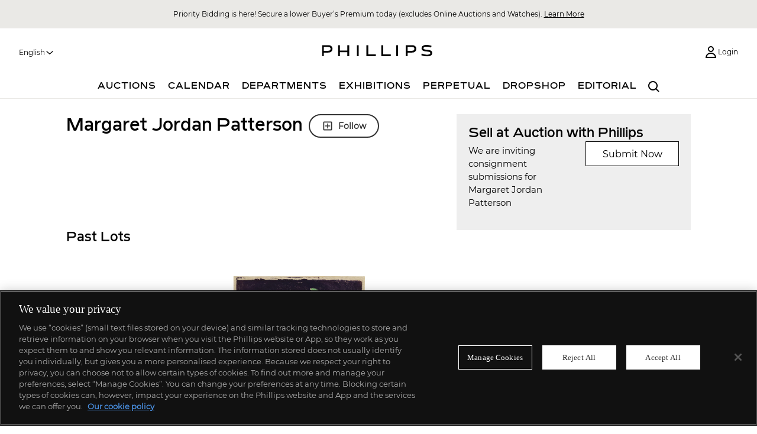

--- FILE ---
content_type: text/html; charset=utf-8
request_url: https://www.phillips.com/artist/26720/margaret-jordan-patterson
body_size: 8478
content:


<!DOCTYPE HTML>
<html lang="en">

<head>
  <script type="text/javascript">
    if (window !== undefined) {
      window.authConfig = {
        tenantDomain: "auth.phillips.com",
        tenantName: "phillipsauth",
        clientId: "76af4ad3-83f1-485c-9242-9621d986dd70",
        cookieDomain: "phillips.com"  || window.location.hostname.replace('www.', '')
      };
      window.clientPortalConfig = {
        apiHost: "https://portalapi.phillips.com",
        gmapsApiKey: "AIzaSyDIO4PStCAuwdLj6Thbusr9Rahg4c8KEJs",
        adyenEnvironment: "live",
        adyenClientKey: "live_UXP2MQ6VABBRFNVIBE2PD6N4JUQCW5OE",
        instrumentationKey: "16f57a84-7f93-478c-9c82-1d35465490bb",
        phillipsHost: "https://www.phillips.com/",
        auctionMobilityHost: "https://live.phillips.com/"
      };
      window.globalCdnUrl = "https://www.dist.phillips.com/content/web/";
    }
  </script>
  <!-- Auth -->
  <script src="/js/auth.js?v=7.70.0"  type="text/javascript" ></script>
  <script>
    // Picture element HTML5 shiv
    document.createElement("picture");
  </script>
      <script src="https://cdn.cookielaw.org/scripttemplates/otSDKStub.js" type="text/javascript" charset="UTF-8"
            data-domain-script="da236391-c57c-40f8-a671-294df558fa4c"></script>
    <script type="text/javascript">
      function OptanonWrapper() { }
    </script>
    <script>
      // -- Google Tag Manager --
      (function (w, d, s, l, i) {
        w[l] = w[l] || []; w[l].push({
          'gtm.start': new Date().getTime(),
          event: 'gtm.js'
        });
        var f = d.getElementsByTagName(s)[0], j = d.createElement(s), dl = l != 'dataLayer' ? '&l=' + l : '';
        j.async = true;
        j.src = 'https://www.googletagmanager.com/gtm.js?id=' + i + dl; f.parentNode.insertBefore(j, f);
        j.setAttributeNode(d.createAttribute('data-ot-ignore'));
        j.setAttribute('class', 'optanon-category-C0001');
      })(window, document, 'script', 'dataLayer', 'GTM-N8RN7VC');
      // Bing UET tag tracking code
      (function (w, d, t, r, u) {
        var f, n, i;
        w[u] = w[u] || [],
          f = function () { var o = { ti: "17252709" }; o.q = w[u], w[u] = new UET(o), w[u].push("pageLoad") }, n = d.createElement(t), n.src = r, n.async = 1, n.onload = n.onreadystatechange = function () { var s = this.readyState; s && s !== "loaded" && s !== "complete" || (f(), n.onload = n.onreadystatechange = null) }, i = d.getElementsByTagName(t)[0], i.parentNode.insertBefore(n, i)
      })(window, document, "script", "//bat.bing.com/bat.js", "uetq");
    </script>
    <!-- Global site tag (gtag.js) - Google Analytics -->
      <script async src="https://www.googletagmanager.com/gtag/js?id=G-NSRTK9SD3Z"></script>
      <script>
        window.dataLayer = window.dataLayer || [];
        function gtag() {
          dataLayer.push(arguments);
          //console.log("Arguments", arguments);
        }
        gtag('js', new Date());
        gtag('config', 'G-NSRTK9SD3Z');
      </script>
      <!-- Meta Pixel Code -->
    <script>
          !function (f, b, e, v, n, t, s) {
            if (f.fbq) return; n = f.fbq = function () {
              n.callMethod ?
                n.callMethod.apply(n, arguments) : n.queue.push(arguments)
            };
            if (!f._fbq) f._fbq = n; n.push = n; n.loaded = !0; n.version = '2.0';
            n.queue = []; t = b.createElement(e); t.async = !0;
            t.src = v; s = b.getElementsByTagName(e)[0];
            s.parentNode.insertBefore(t, s)
          }(window, document, 'script',
            'https://connect.facebook.net/en_US/fbevents.js');
          fbq('init', 315233648948652);
          fbq('track', 'PageView');
        ////console.log("metaPixel", 315233648948652);
    </script>
    <noscript>
      <img height="1" width="1" style="display:none"
           src="https://www.facebook.com/tr?id=315233648948652&ev=PageView&noscript=1" />
    </noscript>
    <!-- End Meta Pixel Code -->
  <!-- Start of HubSpot Embed Code -->
    <script type="text/javascript" id="hs-script-loader" async defer src="//js.hs-scripts.com/47523001.js"></script>
  <!-- End of HubSpot Embed Code -->
  <meta charset="utf-8">
  <meta http-equiv="X-UA-Compatible" content="IE=edge,chrome=1">
  <meta name="viewport" content="width=device-width, initial-scale=1, user-scalable=no">
  <meta name="apple-itunes-app" content="app-id=397496674">
  <meta property="fb:app_id" content="2158507770922530" />
  <link rel="icon" type="image/x-icon" href="/Content/images/phillipsdepury.ico" />
  <link rel="shortcut icon" type="image/x-icon" href="/Content/images/phillipsdepury.ico" />
    <title>Margaret Jordan Patterson: Works for Sale, Upcoming Auctions &amp; Past Results</title>



    <link rel="canonical" href="https://phillips.com/artist/26720/margaret-jordan-patterson" />
    <meta property="og:title" content="Margaret Jordan Patterson: Works for Sale, Upcoming Auctions &amp; Past Results" />
    <meta property="og:description" content="Browse the works and learn more about Margaret Jordan Patterson. Find upcoming and past auctions and exhibitions featuring their work at Phillips." />
    <meta name="description" content="Browse the works and learn more about Margaret Jordan Patterson. Find upcoming and past auctions and exhibitions featuring their work at Phillips." />
    <meta property="og:type" content="website" />
    <meta property="og:site_name" content="Phillips" />
    <meta property="og:url" content="https://www.phillips.com/artist/26720/margaret-jordan-patterson" />
    <link rel="stylesheet" type="text/css" href="/css/vendor/normalize.css?v=7.70.0"  />
  <link rel="stylesheet" type="text/css" href="/css/sass/layout_andy.css?v=7.70.0"  />
  <link rel="stylesheet" type="text/css" href="/css/sass/transitional.css?v=7.70.0"  />
  <link rel="stylesheet" type="text/css" href="/js/React/phillipsnav.css?v=7.70.0"  />
  <link rel="stylesheet" type="text/css" href="/css/sass/global.css?v=7.70.0"  />
  
    <link rel="stylesheet" type="text/css" href="/js/React/artistlanding.css?v=7.70.0"  />
    <link rel="stylesheet" type="text/css" href="/css/sass/accounts.css?v=7.70.0"  />
  
  <link rel="stylesheet" type="text/css" href="/css/sass/lt-ie10.css?v=7.70.0"  />
  
  <script src="/js/libs/picturefill.min.js" defer></script>
</head>

<body lang="en">

    <!-- Google Tag Manager (noscript) -->
    <noscript>
      <iframe src="https://www.googletagmanager.com/ns.html?id=GTM-N8RN7VC" height="0" width="0"
              style="display:none;visibility:hidden"></iframe>
    </noscript>
    <!-- End Google Tag Manager (noscript) -->
  <div id="react_0HNIOOCDRF96I" class="phillips__nav"></div>


  
    <div id="react_0HNIOOCDRF96J" class="main-container artist-landing-page has-mobile-banner-padding"><div class="content-area container"><div class="sell-consignment col-sm-2 col-md-3 col-md-push-5"><div class="row"><div class="col-sm-2"><h2>Sell at Auction with Phillips</h2></div></div><div class="row"><div class="horizontal-copy col-lg-6 col-sm-2"><p>We are inviting consignment submissions for Margaret Jordan Patterson</p></div><div class="horizontal-layout col-lg-6 col-sm-2"><a href="/sell?maker-id=26720&amp;maker-name=Margaret Jordan Patterson/en">Submit Now</a></div></div></div><div class="col-sm-2 artist-landing-page__maker-name col-md-5 col-md-pull-3"><h1>Margaret Jordan Patterson</h1><div></div></div><section class="row"><h2>Past Lots</h2><ul class="artist-landing-page__artist-grid"><li><div class="phillips-lot" role="button" tabindex="0"><div class="phillips-lot__image"><a href="https://www.phillips.com/detail/margaret-jordan-patterson/191088" class="detail-link"><div class="phillips-image" style="height:294.5px"><div class="image-loader" style="width:230.5px;height:294.5px;aspect:0.782682512733447px;z-index:10"><div class="signal"></div></div></div></a></div><div class="phillips-lot__content"><a class="phillips-lot__description phillips-lot__description--has-hammer" href="https://www.phillips.com/detail/margaret-jordan-patterson/191088"><p class="phillips-lot__description__lot-number-wrapper"><span class="phillips-lot__description__lot-number-wrapper__text-wrapper"><strong class="phillips-lot__description__lot-number-wrapper__lot-number">28</strong></span></p><p class="phillips-lot__description__artist" title="Margaret Jordan Patterson">Margaret Jordan Patterson</p><p class="phillips-lot__description__title" title="Spring Flowers"><em>Spring Flowers</em></p><p class="phillips-lot__description__estimate"><span>Estimate</span> <span class="phillips-lot__description__estimate__price"><span>$<!-- -->1,000</span> - <span>2,000</span></span><br/></p><p class="phillips-lot__sold">Sold for <!-- --> <!-- -->$<!-- -->2,413</p></a><div class="phillips-lot__user-actions row lot-sold"><div></div></div></div></div></li><li><div class="phillips-lot" role="button" tabindex="0"><div class="phillips-lot__image"><a href="https://www.phillips.com/detail/margaret-jordan-patterson/191086" class="detail-link"><div class="phillips-image" style="height:294.5px"><div class="image-loader" style="width:230.5px;height:294.5px;aspect:0.782682512733447px;z-index:10"><div class="signal"></div></div></div></a></div><div class="phillips-lot__content"><a class="phillips-lot__description phillips-lot__description--has-hammer" href="https://www.phillips.com/detail/margaret-jordan-patterson/191086"><p class="phillips-lot__description__lot-number-wrapper"><span class="phillips-lot__description__lot-number-wrapper__text-wrapper"><strong class="phillips-lot__description__lot-number-wrapper__lot-number">29</strong></span></p><p class="phillips-lot__description__artist" title="Margaret Jordan Patterson">Margaret Jordan Patterson</p><p class="phillips-lot__description__title" title="Morning Glories"><em>Morning Glories</em></p><p class="phillips-lot__description__estimate"><span>Estimate</span> <span class="phillips-lot__description__estimate__price"><span>$<!-- -->1,500</span> - <span>2,500</span></span><br/></p><p class="phillips-lot__sold">Sold for <!-- --> <!-- -->$<!-- -->2,286</p></a><div class="phillips-lot__user-actions row lot-sold"><div></div></div></div></div></li><li><div class="phillips-lot" role="button" tabindex="0"><div class="phillips-lot__image"><a href="https://www.phillips.com/detail/margaret-jordan-patterson/191089" class="detail-link"><div class="phillips-image" style="height:294.5px"><div class="image-loader" style="width:230.5px;height:294.5px;aspect:0.782682512733447px;z-index:10"><div class="signal"></div></div></div></a></div><div class="phillips-lot__content"><a class="phillips-lot__description phillips-lot__description--has-hammer" href="https://www.phillips.com/detail/margaret-jordan-patterson/191089"><p class="phillips-lot__description__lot-number-wrapper"><span class="phillips-lot__description__lot-number-wrapper__text-wrapper"><strong class="phillips-lot__description__lot-number-wrapper__lot-number">30</strong></span></p><p class="phillips-lot__description__artist" title="Margaret Jordan Patterson">Margaret Jordan Patterson</p><p class="phillips-lot__description__title" title="White Dogwood"><em>White Dogwood</em></p><p class="phillips-lot__description__estimate"><span>Estimate</span> <span class="phillips-lot__description__estimate__price"><span>$<!-- -->800</span> - <span>1,200</span></span><br/></p><p class="phillips-lot__sold">Sold for <!-- --> <!-- -->$<!-- -->5,715</p></a><div class="phillips-lot__user-actions row lot-sold"><div></div></div></div></div></li></ul></section></div></div>;
  


<div id="react_0HNIOOCDRF96K" class="phillips__footer phillips__footer--bkg-grey"></div>
  <link rel="stylesheet" type="text/css" href="/css/sass/fonts.css?v=7.70.0"  />
  
  
  
  
  <script type="text/javascript">
    //store utm variables in localstorage

      localStorage.setItem("amApiUrl", "https://live.phillips.com/");
    localStorage.setItem("apiAddress", "https://api.phillips.com/");
    localStorage.setItem("cmsAddress", "https://cms.phillips.com/api/");
    localStorage.setItem("limelightUrl", "https://www.dist.phillips.com/content/web/");
  </script>
  <script src="/js/dist/libs.js?v=7.70.0"  type="text/javascript" ></script>
  <script src="/js/backbone/compiledTpl.js?v=7.70.0"  type="text/javascript" ></script>
  <script src="/js/dist/phillips.web.global.js?v=7.70.0"  type="text/javascript" ></script>
  <script src="/libraries/react?v=df0U07mZkGjsvlbDIJWYLuHV1sZhWKIAf3eC45vzaPg1"></script>

<script src="/bundles/phillips-nav?v=Zy7JaildTUoLQ53cMmUMbxQX2fYbSR1bvzKAnyLHcZw1"></script>
  <script src="/bundles/phillips-footer?v=WGRMAC0VDjDC5Ll1r6FxSlWZ3S6wbo1Wk5RoJhN-fcQ1"></script>

  
    <script src="/libraries/lodash?v=qop61c_ivKKnCiZCSZnyv4EQcXijk-mPcrW2AbRT4bc1"></script>

    <script src="/bundles/artistlanding?v=lZzGiki6UDgnwgNXjun9uyDn3tM7Kz6yaL0DSeRdsUM1"></script>

  
  <script>ReactDOM.render(React.createElement(PhillipsNav.NavIndex, {"activeNode":null,"language":"en","location":"/artist/26720/margaret-jordan-patterson","notificationBanner":"[base64]","queryString":"/artist/26720/margaret-jordan-patterson","userJSON":"{}","headerAuctions":[{"title":"Evening \u0026 Day Editions","displayText":null,"url":"https://www.phillips.com/auction/UK030126","media":null,"saleNumber":"UK030126","includeLocation":true,"location":"London","eventDateTimeOffset":"2026-01-22T13:00:00-05:00","includePinterest":false,"legacyStyles":false},{"title":"Contemporary Editions: Online Auction","displayText":null,"url":"https://www.phillips.com/auction/UK030526","media":null,"saleNumber":"UK030526","includeLocation":false,"location":"London","eventDateTimeOffset":"2026-01-29T09:00:00-05:00","includePinterest":false,"legacyStyles":false},{"title":"Editions \u0026 Works on Paper","displayText":null,"url":"https://www.phillips.com/auction/NY030126","media":null,"saleNumber":"NY030126","includeLocation":true,"location":"New York","eventDateTimeOffset":"2026-02-07T12:00:00-05:00","includePinterest":false,"legacyStyles":false},{"title":"Editions \u0026 Works on Paper: Online Auction, including Made in L.A.: Property from the Collections of Master Printer Jean Milant and Cirrus Editions","displayText":null,"url":"https://www.phillips.com/auction/NY030226","media":null,"saleNumber":"NY030226","includeLocation":false,"location":"New York","eventDateTimeOffset":"2026-02-10T12:00:00-05:00","includePinterest":false,"legacyStyles":false},{"title":"Modern \u0026 Contemporary Art","displayText":null,"url":"https://www.phillips.com/auction/NY010126","media":null,"saleNumber":"NY010126","includeLocation":true,"location":"New York","eventDateTimeOffset":"2026-02-28T10:00:00-05:00","includePinterest":false,"legacyStyles":false},{"title":"Modern \u0026 Contemporary Art Evening Sale","displayText":null,"url":"https://www.phillips.com/auction/UK010226","media":null,"saleNumber":"UK010226","includeLocation":true,"location":"London","eventDateTimeOffset":"2026-03-04T14:00:00-05:00","includePinterest":false,"legacyStyles":false},{"title":"Modern \u0026 Contemporary Art Day Sale","displayText":null,"url":"https://www.phillips.com/auction/UK010326","media":null,"saleNumber":"UK010326","includeLocation":true,"location":"London","eventDateTimeOffset":"2026-03-06T08:00:00-05:00","includePinterest":false,"legacyStyles":false},{"title":"Modern and Contemporary Art: Online Auction, New York","displayText":null,"url":"https://www.phillips.com/auction/NY010226","media":null,"saleNumber":"NY010226","includeLocation":false,"location":"New York","eventDateTimeOffset":"2026-03-10T12:00:00-04:00","includePinterest":false,"legacyStyles":false},{"title":"Phillips Watches Online Auction: The Geneva Sessions, Spring 2026","displayText":null,"url":"https://www.phillips.com/auction/CH080126","media":null,"saleNumber":"CH080126","includeLocation":false,"location":"Geneva","eventDateTimeOffset":"2026-03-12T09:00:00-04:00","includePinterest":false,"legacyStyles":false},{"title":"Modern \u0026 Contemporary Art: Online Auction, London","displayText":null,"url":"https://www.phillips.com/auction/UK010426","media":null,"saleNumber":"UK010426","includeLocation":false,"location":"London","eventDateTimeOffset":"2026-03-17T10:00:00-04:00","includePinterest":false,"legacyStyles":false}],"privateSalesMenu":[],"sticky":[{"AuctionMobilityAuctionRowId":"1-BF9S5W","AuctionTypeId":0,"cDate":"一月 22","Date":"22 January","EndSale":false,"LocationName":"London","SaleNumber":"UK030126","Session":{"Title":"Evening Sale","LotsRange":"1 - 52","SessionTime":"6pm","CSessionTime":"6pm","SessionDate":"22 January","CSessionDate":"一月 22"},"TimeState":2,"Time":"6pm GMT","cTime":"6pm GMT","StartDateTimeOffset":"2026-01-22T18:00:00+00:00","Title":"Evening \u0026 Day Editions","TimeZoneAbbr":"GMT","TimeZone":"Europe/London","URL":"https://live.phillips.com/"},{"AuctionMobilityAuctionRowId":"1-BF9S5W","AuctionTypeId":0,"cDate":"一月 24","Date":"24 January","EndSale":false,"LocationName":"London","SaleNumber":"UK030126","Session":{"Title":"Day Sale","LotsRange":"53 - 166","SessionTime":"2pm","CSessionTime":"2pm","SessionDate":"24 January","CSessionDate":"一月 24"},"TimeState":2,"Time":"2pm GMT","cTime":"2pm GMT","StartDateTimeOffset":"2026-01-24T14:00:00+00:00","Title":"Evening \u0026 Day Editions","TimeZoneAbbr":"GMT","TimeZone":"Europe/London","URL":"https://live.phillips.com/"}],"phoenixLiveSaleEnabled":false}), document.getElementById("react_0HNIOOCDRF96I"));
ReactDOM.hydrate(React.createElement(PhillipsReact.ArtistLanding, {"title":"Margaret Jordan Patterson: Works for Sale, Upcoming Auctions \u0026 Past Results","apiRoot":"https://api.phillips.com/","language":"en","location":"/artist/26720/margaret-jordan-patterson","makerId":26720,"makerName":"Margaret Jordan Patterson","maker":"{\u0022pastLots\u0022:{\u0022currentPage\u0022:1,\u0022totalPages\u0022:1,\u0022totalCount\u0022:3,\u0022resultsPerPage\u0022:24,\u0022data\u0022:[{\u0022cappasityVideoID\u0022:null,\u0022video360Source\u0022:null,\u0022circa\u0022:\u0022circa 1925\u0022,\u0022auctionStartDateTimeOffset\u0022:\u00222023-10-24T14:00:00-04:00\u0022,\u0022auctionEndDateTimeOffset\u0022:\u00222023-10-26T22:00:00-04:00\u0022,\u0022isSaleOver\u0022:true,\u0022showConditionReport\u0022:false,\u0022showInquireButton\u0022:false,\u0022condition\u0022:null,\u0022displayFavoriteLotButton\u0022:true,\u0022isViewInRoom\u0022:false,\u0022height\u0022:0.0,\u0022width\u0022:0.0,\u0022depth\u0022:0.0,\u0022artistBiography\u0022:null,\u0022artistBirthDeath\u0022:null,\u0022artistBirthYear\u0022:null,\u0022artistDeathYear\u0022:null,\u0022artistNationality\u0022:null,\u0022isWatch\u0022:false,\u0022isAdult\u0022:false,\u0022lotThumbList\u0022:null,\u0022makerFirstName\u0022:null,\u0022makerLastName\u0022:null,\u0022nftContractAddress\u0022:null,\u0022nftImageInfo\u0022:null,\u0022nftMintingInfo\u0022:null,\u0022nftNote\u0022:null,\u0022nftTokenID\u0022:null,\u0022nftTokenNumber\u0022:0,\u0022nftTokenType\u0022:null,\u0022nftVideoInfo\u0022:null,\u0022cNftContractAddress\u0022:null,\u0022cNftImageInfo\u0022:null,\u0022cNftMintingInfo\u0022:null,\u0022cNftNote\u0022:null,\u0022cNftTokenType\u0022:null,\u0022cNftVideoInfo\u0022:null,\u0022lotThumbs\u0022:[],\u0022lotImages\u0022:[{\u0022imagePath\u0022:\u0022/auctions/NY030423/191088_001.jpg\u0022,\u0022isViewInRoom\u0022:false}],\u0022extraInfo\u0022:null,\u0022marketplaceStorefrontEmailBlastSent\u0022:false,\u0022medium\u0022:null,\u0022dimensions\u0022:null,\u0022provenance\u0022:null,\u0022exhibited\u0022:null,\u0022literature\u0022:null,\u0022essay\u0022:null,\u0022sigEdtMan\u0022:null,\u0022showAdvanceBidButton\u0022:false,\u0022showBuyNowButton\u0022:false,\u0022preface\u0022:null,\u0022estimateSpecialChar\u0022:null,\u0022lotSpecialChar\u0022:null,\u0022partnerBidUrl\u0022:\u0022\u0022,\u0022auctionLotBidUrl\u0022:null,\u0022saleOfferThreshold\u0022:0,\u0022auctionBidPartner\u0022:0,\u0022otherEstimates\u0022:null,\u0022otherEstimatesList\u0022:[],\u0022artistInscription\u0022:null,\u0022cArtistInscription\u0022:null,\u0022cBirthDeath\u0022:null,\u0022cCirca\u0022:null,\u0022cDimensions\u0022:null,\u0022cEssay\u0022:null,\u0022cExhibited\u0022:null,\u0022cExtraInfo\u0022:null,\u0022cLiterature\u0022:null,\u0022cMedium\u0022:null,\u0022cPreface\u0022:null,\u0022cProvenance\u0022:null,\u0022cSigEdtMan\u0022:null,\u0022detailVideoUrl\u0022:null,\u0022webDescription\u0022:null,\u0022viewInRoomImage\u0022:null,\u0022videoAboveTheFold\u0022:false,\u0022videoSquareAspectRatio\u0022:false,\u0022brightCoveVideoID\u0022:null,\u0022hasObjectVideo\u0022:false,\u0022auctionLotPublicId\u0022:0,\u0022auctionMobilityAuctionRowId\u0022:null,\u0022auctionMobilityLotRowId\u0022:null,\u0022buyNowPrice\u0022:0.0,\u0022cDescription\u0022:null,\u0022cMakerName\u0022:null,\u0022createDate\u0022:\u00220001-01-01T00:00:00\u0022,\u0022description\u0022:\u0022Spring Flowers\u0022,\u0022discipline\u0022:null,\u0022displayOrder\u0022:0,\u0022descriptionWithMarkup\u0022:\u0022\u0022,\u0022cDescriptionWithMarkup\u0022:null,\u0022estimateText\u0022:\u0022\u0022,\u0022hammerPlusBP\u0022:2413.0000,\u0022hammerPlusBPLive\u0022:0.0000,\u0022highEstimate\u0022:2000.0000,\u0022is360View\u0022:false,\u0022isCopyrightBlocked\u0022:false,\u0022isHideDisplay\u0022:false,\u0022isMixedAuction\u0022:false,\u0022isNoLot\u0022:false,\u0022isSoldOverride\u0022:false,\u0022locationName\u0022:null,\u0022lotNumber\u0022:28,\u0022lotNumberSuffix\u0022:\u0022 \u0022,\u0022lotNumberFull\u0022:\u002228 \u0022,\u0022lowEstimate\u0022:1000.0000,\u0022lotStatusId\u0022:2,\u0022seoName\u0022:null,\u0022makerName\u0022:\u0022Margaret Jordan Patterson\u0022,\u0022makerId\u0022:26720,\u0022objectNumber\u0022:\u0022191088\u0022,\u0022videoTitle\u0022:null,\u0022videoDescription\u0022:null,\u0022videoSource\u0022:null,\u0022saleNumber\u0022:\u0022NY030423\u0022,\u0022isExhibition\u0022:false,\u0022artistImageBlocked\u0022:false,\u0022useObjectNumberAsImageName\u0022:true,\u0022cloudinaryVersion\u0022:\u00221695230637\u0022,\u0022imageVersion\u0022:\u00221695230637\u0022,\u0022auctionLotDisplayTypeId\u0022:0,\u0022auctionLotDisplayTypeName\u0022:null,\u0022currencySign\u0022:\u0022$\u0022,\u0022detailLink\u0022:\u0022https://www.phillips.com/detail/margaret-jordan-patterson/191088\u0022,\u0022previewLink\u0022:\u0022https://www.phillips.com/detail/margaret-jordan-patterson/191088?preview=1\u0022,\u0022imagePath\u0022:\u0022/auctions/NY030423/191088_001.jpg\u0022,\u0022isNoReserve\u0022:false,\u0022saleTitle\u0022:null,\u0022saleTypeId\u0022:1,\u0022showEstimateText\u0022:true,\u0022showSaleOffers\u0022:false,\u0022showSoldLabel\u0022:true,\u0022showSoldPrice\u0022:true,\u0022lotStartDateTime\u0022:\u00220001-01-01T00:00:00\u0022,\u0022lotEndDateTime\u0022:\u00220001-01-01T00:00:00\u0022,\u0022tags\u0022:null,\u0022wModelName\u0022:null,\u0022wReferenceNo\u0022:null},{\u0022cappasityVideoID\u0022:null,\u0022video360Source\u0022:null,\u0022circa\u0022:\u0022circa 1915\u0022,\u0022auctionStartDateTimeOffset\u0022:\u00222023-10-24T14:00:00-04:00\u0022,\u0022auctionEndDateTimeOffset\u0022:\u00222023-10-26T22:00:00-04:00\u0022,\u0022isSaleOver\u0022:true,\u0022showConditionReport\u0022:false,\u0022showInquireButton\u0022:false,\u0022condition\u0022:null,\u0022displayFavoriteLotButton\u0022:true,\u0022isViewInRoom\u0022:false,\u0022height\u0022:0.0,\u0022width\u0022:0.0,\u0022depth\u0022:0.0,\u0022artistBiography\u0022:null,\u0022artistBirthDeath\u0022:null,\u0022artistBirthYear\u0022:null,\u0022artistDeathYear\u0022:null,\u0022artistNationality\u0022:null,\u0022isWatch\u0022:false,\u0022isAdult\u0022:false,\u0022lotThumbList\u0022:null,\u0022makerFirstName\u0022:null,\u0022makerLastName\u0022:null,\u0022nftContractAddress\u0022:null,\u0022nftImageInfo\u0022:null,\u0022nftMintingInfo\u0022:null,\u0022nftNote\u0022:null,\u0022nftTokenID\u0022:null,\u0022nftTokenNumber\u0022:0,\u0022nftTokenType\u0022:null,\u0022nftVideoInfo\u0022:null,\u0022cNftContractAddress\u0022:null,\u0022cNftImageInfo\u0022:null,\u0022cNftMintingInfo\u0022:null,\u0022cNftNote\u0022:null,\u0022cNftTokenType\u0022:null,\u0022cNftVideoInfo\u0022:null,\u0022lotThumbs\u0022:[],\u0022lotImages\u0022:[{\u0022imagePath\u0022:\u0022/auctions/NY030423/191086_001.jpg\u0022,\u0022isViewInRoom\u0022:false}],\u0022extraInfo\u0022:null,\u0022marketplaceStorefrontEmailBlastSent\u0022:false,\u0022medium\u0022:null,\u0022dimensions\u0022:null,\u0022provenance\u0022:null,\u0022exhibited\u0022:null,\u0022literature\u0022:null,\u0022essay\u0022:null,\u0022sigEdtMan\u0022:null,\u0022showAdvanceBidButton\u0022:false,\u0022showBuyNowButton\u0022:false,\u0022preface\u0022:null,\u0022estimateSpecialChar\u0022:null,\u0022lotSpecialChar\u0022:null,\u0022partnerBidUrl\u0022:\u0022\u0022,\u0022auctionLotBidUrl\u0022:null,\u0022saleOfferThreshold\u0022:0,\u0022auctionBidPartner\u0022:0,\u0022otherEstimates\u0022:null,\u0022otherEstimatesList\u0022:[],\u0022artistInscription\u0022:null,\u0022cArtistInscription\u0022:null,\u0022cBirthDeath\u0022:null,\u0022cCirca\u0022:null,\u0022cDimensions\u0022:null,\u0022cEssay\u0022:null,\u0022cExhibited\u0022:null,\u0022cExtraInfo\u0022:null,\u0022cLiterature\u0022:null,\u0022cMedium\u0022:null,\u0022cPreface\u0022:null,\u0022cProvenance\u0022:null,\u0022cSigEdtMan\u0022:null,\u0022detailVideoUrl\u0022:null,\u0022webDescription\u0022:null,\u0022viewInRoomImage\u0022:null,\u0022videoAboveTheFold\u0022:false,\u0022videoSquareAspectRatio\u0022:false,\u0022brightCoveVideoID\u0022:null,\u0022hasObjectVideo\u0022:false,\u0022auctionLotPublicId\u0022:0,\u0022auctionMobilityAuctionRowId\u0022:null,\u0022auctionMobilityLotRowId\u0022:null,\u0022buyNowPrice\u0022:0.0,\u0022cDescription\u0022:null,\u0022cMakerName\u0022:null,\u0022createDate\u0022:\u00220001-01-01T00:00:00\u0022,\u0022description\u0022:\u0022Morning Glories\u0022,\u0022discipline\u0022:null,\u0022displayOrder\u0022:0,\u0022descriptionWithMarkup\u0022:\u0022\u0022,\u0022cDescriptionWithMarkup\u0022:null,\u0022estimateText\u0022:\u0022\u0022,\u0022hammerPlusBP\u0022:2286.0000,\u0022hammerPlusBPLive\u0022:0.0000,\u0022highEstimate\u0022:2500.0000,\u0022is360View\u0022:false,\u0022isCopyrightBlocked\u0022:false,\u0022isHideDisplay\u0022:false,\u0022isMixedAuction\u0022:false,\u0022isNoLot\u0022:false,\u0022isSoldOverride\u0022:false,\u0022locationName\u0022:null,\u0022lotNumber\u0022:29,\u0022lotNumberSuffix\u0022:\u0022 \u0022,\u0022lotNumberFull\u0022:\u002229 \u0022,\u0022lowEstimate\u0022:1500.0000,\u0022lotStatusId\u0022:2,\u0022seoName\u0022:null,\u0022makerName\u0022:\u0022Margaret Jordan Patterson\u0022,\u0022makerId\u0022:26720,\u0022objectNumber\u0022:\u0022191086\u0022,\u0022videoTitle\u0022:null,\u0022videoDescription\u0022:null,\u0022videoSource\u0022:null,\u0022saleNumber\u0022:\u0022NY030423\u0022,\u0022isExhibition\u0022:false,\u0022artistImageBlocked\u0022:false,\u0022useObjectNumberAsImageName\u0022:true,\u0022cloudinaryVersion\u0022:\u00221695230634\u0022,\u0022imageVersion\u0022:\u00221695230634\u0022,\u0022auctionLotDisplayTypeId\u0022:0,\u0022auctionLotDisplayTypeName\u0022:null,\u0022currencySign\u0022:\u0022$\u0022,\u0022detailLink\u0022:\u0022https://www.phillips.com/detail/margaret-jordan-patterson/191086\u0022,\u0022previewLink\u0022:\u0022https://www.phillips.com/detail/margaret-jordan-patterson/191086?preview=1\u0022,\u0022imagePath\u0022:\u0022/auctions/NY030423/191086_001.jpg\u0022,\u0022isNoReserve\u0022:false,\u0022saleTitle\u0022:null,\u0022saleTypeId\u0022:1,\u0022showEstimateText\u0022:true,\u0022showSaleOffers\u0022:false,\u0022showSoldLabel\u0022:true,\u0022showSoldPrice\u0022:true,\u0022lotStartDateTime\u0022:\u00220001-01-01T00:00:00\u0022,\u0022lotEndDateTime\u0022:\u00220001-01-01T00:00:00\u0022,\u0022tags\u0022:null,\u0022wModelName\u0022:null,\u0022wReferenceNo\u0022:null},{\u0022cappasityVideoID\u0022:null,\u0022video360Source\u0022:null,\u0022circa\u0022:\u00221920\u0022,\u0022auctionStartDateTimeOffset\u0022:\u00222023-10-24T14:00:00-04:00\u0022,\u0022auctionEndDateTimeOffset\u0022:\u00222023-10-26T22:00:00-04:00\u0022,\u0022isSaleOver\u0022:true,\u0022showConditionReport\u0022:false,\u0022showInquireButton\u0022:false,\u0022condition\u0022:null,\u0022displayFavoriteLotButton\u0022:true,\u0022isViewInRoom\u0022:false,\u0022height\u0022:0.0,\u0022width\u0022:0.0,\u0022depth\u0022:0.0,\u0022artistBiography\u0022:null,\u0022artistBirthDeath\u0022:null,\u0022artistBirthYear\u0022:null,\u0022artistDeathYear\u0022:null,\u0022artistNationality\u0022:null,\u0022isWatch\u0022:false,\u0022isAdult\u0022:false,\u0022lotThumbList\u0022:null,\u0022makerFirstName\u0022:null,\u0022makerLastName\u0022:null,\u0022nftContractAddress\u0022:null,\u0022nftImageInfo\u0022:null,\u0022nftMintingInfo\u0022:null,\u0022nftNote\u0022:null,\u0022nftTokenID\u0022:null,\u0022nftTokenNumber\u0022:0,\u0022nftTokenType\u0022:null,\u0022nftVideoInfo\u0022:null,\u0022cNftContractAddress\u0022:null,\u0022cNftImageInfo\u0022:null,\u0022cNftMintingInfo\u0022:null,\u0022cNftNote\u0022:null,\u0022cNftTokenType\u0022:null,\u0022cNftVideoInfo\u0022:null,\u0022lotThumbs\u0022:[],\u0022lotImages\u0022:[{\u0022imagePath\u0022:\u0022/auctions/NY030423/191089_001.jpg\u0022,\u0022isViewInRoom\u0022:false}],\u0022extraInfo\u0022:null,\u0022marketplaceStorefrontEmailBlastSent\u0022:false,\u0022medium\u0022:null,\u0022dimensions\u0022:null,\u0022provenance\u0022:null,\u0022exhibited\u0022:null,\u0022literature\u0022:null,\u0022essay\u0022:null,\u0022sigEdtMan\u0022:null,\u0022showAdvanceBidButton\u0022:false,\u0022showBuyNowButton\u0022:false,\u0022preface\u0022:null,\u0022estimateSpecialChar\u0022:null,\u0022lotSpecialChar\u0022:null,\u0022partnerBidUrl\u0022:\u0022\u0022,\u0022auctionLotBidUrl\u0022:null,\u0022saleOfferThreshold\u0022:0,\u0022auctionBidPartner\u0022:0,\u0022otherEstimates\u0022:null,\u0022otherEstimatesList\u0022:[],\u0022artistInscription\u0022:null,\u0022cArtistInscription\u0022:null,\u0022cBirthDeath\u0022:null,\u0022cCirca\u0022:null,\u0022cDimensions\u0022:null,\u0022cEssay\u0022:null,\u0022cExhibited\u0022:null,\u0022cExtraInfo\u0022:null,\u0022cLiterature\u0022:null,\u0022cMedium\u0022:null,\u0022cPreface\u0022:null,\u0022cProvenance\u0022:null,\u0022cSigEdtMan\u0022:null,\u0022detailVideoUrl\u0022:null,\u0022webDescription\u0022:null,\u0022viewInRoomImage\u0022:null,\u0022videoAboveTheFold\u0022:false,\u0022videoSquareAspectRatio\u0022:false,\u0022brightCoveVideoID\u0022:null,\u0022hasObjectVideo\u0022:false,\u0022auctionLotPublicId\u0022:0,\u0022auctionMobilityAuctionRowId\u0022:null,\u0022auctionMobilityLotRowId\u0022:null,\u0022buyNowPrice\u0022:0.0,\u0022cDescription\u0022:null,\u0022cMakerName\u0022:null,\u0022createDate\u0022:\u00220001-01-01T00:00:00\u0022,\u0022description\u0022:\u0022White Dogwood\u0022,\u0022discipline\u0022:null,\u0022displayOrder\u0022:0,\u0022descriptionWithMarkup\u0022:\u0022\u0022,\u0022cDescriptionWithMarkup\u0022:null,\u0022estimateText\u0022:\u0022\u0022,\u0022hammerPlusBP\u0022:5715.0000,\u0022hammerPlusBPLive\u0022:0.0000,\u0022highEstimate\u0022:1200.0000,\u0022is360View\u0022:false,\u0022isCopyrightBlocked\u0022:false,\u0022isHideDisplay\u0022:false,\u0022isMixedAuction\u0022:false,\u0022isNoLot\u0022:false,\u0022isSoldOverride\u0022:false,\u0022locationName\u0022:null,\u0022lotNumber\u0022:30,\u0022lotNumberSuffix\u0022:\u0022 \u0022,\u0022lotNumberFull\u0022:\u002230 \u0022,\u0022lowEstimate\u0022:800.0000,\u0022lotStatusId\u0022:2,\u0022seoName\u0022:null,\u0022makerName\u0022:\u0022Margaret Jordan Patterson\u0022,\u0022makerId\u0022:26720,\u0022objectNumber\u0022:\u0022191089\u0022,\u0022videoTitle\u0022:null,\u0022videoDescription\u0022:null,\u0022videoSource\u0022:null,\u0022saleNumber\u0022:\u0022NY030423\u0022,\u0022isExhibition\u0022:false,\u0022artistImageBlocked\u0022:false,\u0022useObjectNumberAsImageName\u0022:true,\u0022cloudinaryVersion\u0022:\u00221695230640\u0022,\u0022imageVersion\u0022:\u00221695230640\u0022,\u0022auctionLotDisplayTypeId\u0022:0,\u0022auctionLotDisplayTypeName\u0022:null,\u0022currencySign\u0022:\u0022$\u0022,\u0022detailLink\u0022:\u0022https://www.phillips.com/detail/margaret-jordan-patterson/191089\u0022,\u0022previewLink\u0022:\u0022https://www.phillips.com/detail/margaret-jordan-patterson/191089?preview=1\u0022,\u0022imagePath\u0022:\u0022/auctions/NY030423/191089_001.jpg\u0022,\u0022isNoReserve\u0022:false,\u0022saleTitle\u0022:null,\u0022saleTypeId\u0022:1,\u0022showEstimateText\u0022:true,\u0022showSaleOffers\u0022:false,\u0022showSoldLabel\u0022:true,\u0022showSoldPrice\u0022:true,\u0022lotStartDateTime\u0022:\u00220001-01-01T00:00:00\u0022,\u0022lotEndDateTime\u0022:\u00220001-01-01T00:00:00\u0022,\u0022tags\u0022:null,\u0022wModelName\u0022:null,\u0022wReferenceNo\u0022:null}]},\u0022upcomingLots\u0022:{\u0022currentPage\u0022:1,\u0022totalPages\u0022:0,\u0022totalCount\u0022:0,\u0022resultsPerPage\u0022:24,\u0022data\u0022:[]},\u0022isConsignmentMaker\u0022:true,\u0022insights\u0022:[],\u0022headlines\u0022:[],\u0022biography\u0022:\u0022\u0022,\u0022firstQuote\u0022:\u0022\u0022,\u0022secondQuote\u0022:\u0022\u0022,\u0022isFeatured\u0022:null,\u0022landingDescription\u0022:null,\u0022artistImageBlocked\u0022:false,\u0022makerId\u0022:26720,\u0022makerName\u0022:\u0022Margaret Jordan Patterson\u0022,\u0022nationality\u0022:\u0022\u0022,\u0022birthYear\u0022:\u0022\u0022,\u0022deathYear\u0022:\u0022\u0022,\u0022saleNumber\u0022:null,\u0022lotNumber\u0022:null,\u0022lotNumberSuffix\u0022:null,\u0022imagePath\u0022:null,\u0022objectNumber\u0022:null,\u0022cloudinaryTransformation\u0022:null,\u0022useObjectNumberAsImageName\u0022:false,\u0022cloudinaryVersion\u0022:null}","userJSON":"{}"}), document.getElementById("react_0HNIOOCDRF96J"));
ReactDOM.render(React.createElement(PhillipsFooter.FooterIndex, {"language":"en","location":"/artist/26720/margaret-jordan-patterson"}), document.getElementById("react_0HNIOOCDRF96K"));
</script>
  

</body>

</html>


--- FILE ---
content_type: text/css
request_url: https://www.phillips.com/css/sass/accounts.css?v=7.70.0
body_size: 4347
content:
@charset "UTF-8";#my-account,#my-account h2,#my-artists,#my-artists h2{font-family:Montserrat,"Helvetica Neue",Helvetica,Arial,sans-serif}#my-account form input.error,#my-account form select.error,#my-artists form input.error,#my-artists form select.error{box-shadow:0 0 2px 1px #d2232a}#my-account fieldset,#my-artists fieldset{border:0;margin:0;padding:0}#my-account h2,#my-artists h2{font-size:2.25em;text-align:center;margin-left:auto;margin-right:auto}#my-account h3,#my-account p,#my-artists h3,#my-artists p{font-family:MontserratMedium,"Helvetica Neue",Helvetica,Arial,sans-serif}#my-account h3,#my-artists h3{font-size:1.125em;line-height:1.2777777778em}#my-account h4,#my-artists h4{font-size:1.4545454545em}#my-account p,#my-artists p{font-size:.8125em;line-height:1.7692307692em;text-transform:uppercase;margin-top:0;margin-bottom:0}#my-account p.required,#my-account p.response-msg,#my-artists p.required,#my-artists p.response-msg{font-family:Montserrat,"Helvetica Neue",Helvetica,Arial,sans-serif}#my-account p.lowercase,#my-artists p.lowercase{text-transform:none}#my-account p.required,#my-artists p.required{text-align:right;font-size:.6875em}#my-account p.response-msg,#my-artists p.response-msg{font-size:.8125em;color:rgba(255,255,255,0);opacity:0;text-transform:none;float:left}#my-account p.response-msg.success,#my-artists p.response-msg.success{color:#a4a4a4;-ms-animation:fadeOut 5s;-webkit-animation:fadeOut 5s;-moz-animation:fadeOut 5s;animation:fadeOut 5s}#my-account p.response-msg.error,#my-artists p.response-msg.error{color:#d2232a;opacity:1}#my-account .button--toggle,#my-account .value,#my-account a.toggle-form,#my-artists .button--toggle,#my-artists .value,#my-artists a.toggle-form{color:#000;font-family:Montserrat,"Helvetica Neue",Helvetica,Arial,sans-serif}#my-account p.text-center,#my-artists p.text-center{width:100%}#my-account .button,#my-artists .button{font-family:Montserrat,"Helvetica Neue",Helvetica,Arial,sans-serif}#my-account .button--toggle,#my-artists .button--toggle{line-height:1.8461538462em;display:block;font-size:.8125em;background:0 0;border:none;outline:0;text-decoration:underline;text-transform:uppercase;padding:0}#my-account .button--inline-block,#my-artists .button--inline-block{display:inline-block;margin-left:20px}#my-account .value,#my-artists .value{text-transform:none}#my-account address.value,#my-artists address.value{font-size:.8125em;font-style:normal;line-height:1.4615384615em}#my-account a.toggle-form,#my-artists a.toggle-form{font-size:.8125em;line-height:1.8461538462em;text-transform:uppercase}#my-account a.toggle-form:not(.cancel),#my-artists a.toggle-form:not(.cancel){display:block}#my-account form#change-pw-form,#my-artists form#change-pw-form{margin-top:20px}#my-account form#change-pw-form:after,#my-account form#change-pw-form:before,#my-artists form#change-pw-form:after,#my-artists form#change-pw-form:before{display:table;content:""}#my-account form#change-pw-form:after,#my-artists form#change-pw-form:after{clear:both}#my-account form input,#my-artists form input{margin:0 auto 20px 0;padding:6.5px;font-size:.8125em;font-family:Montserrat,"Helvetica Neue",Helvetica,Arial,sans-serif;width:calc(100% - 20px);float:left;border:2px solid #000;border-radius:0;display:block;line-height:2.0909090909em;height:42px}#my-account form input.last,#my-artists form input.last{margin-bottom:40px}#my-account form input[type=submit],#my-artists form input[type=submit]{max-width:135px;margin-right:20px}#my-account form input[type=checkbox],#my-artists form input[type=checkbox]{width:26px;margin:0 20px 0 0}#my-account form input:-moz-placeholder,#my-account form input:-ms-input-placeholder,#my-account form input::-moz-placeholder,#my-account form input::-webkit-input-placeholder,#my-artists form input:-moz-placeholder,#my-artists form input:-ms-input-placeholder,#my-artists form input::-moz-placeholder,#my-artists form input::-webkit-input-placeholder{color:#000;font-family:Montserrat,"Helvetica Neue",Helvetica,Arial,sans-serif;font-size:11px}#my-account form input:-moz-placeholder,#my-artists form input:-moz-placeholder{color:#000;font-family:Montserrat,"Helvetica Neue",Helvetica,Arial,sans-serif;font-size:11px;padding-left:6.5px}#my-account form input::-moz-placeholder,#my-artists form input::-moz-placeholder{color:#000;font-family:Montserrat,"Helvetica Neue",Helvetica,Arial,sans-serif;font-size:11px;padding-left:6.5px}#my-account form input:-ms-input-placeholder,#my-artists form input:-ms-input-placeholder{color:#000;font-family:Montserrat,"Helvetica Neue",Helvetica,Arial,sans-serif;font-size:11px;padding-left:6.5px}#my-account form .iti input[type=tel],#my-artists form .iti input[type=tel]{padding-right:6px;padding-left:52px;margin-left:0}#my-account form span,#my-artists form span{float:left;width:calc(100% - 20px);font-size:.8125em;line-height:3.2307692308em;text-align:left}#my-account form legend.text-right,#my-account form span.text-right,#my-artists .unfollow,#my-artists form legend.text-right,#my-artists form span.text-right{text-align:right}#my-account form span.cancel-edit,#my-artists form span.cancel-edit{text-transform:uppercase;max-width:135px}#my-account form span.cancel-edit .toggle-form,#my-artists form span.cancel-edit .toggle-form{line-height:1.8461538462em;font-size:1em;margin-left:20px}#my-account form span.text-danger,#my-artists form span.text-danger{color:#d2232a}#my-account form span:after,#my-artists form span:after{clear:both}#my-account form legend,#my-artists form legend{font-family:Montserrat,"Helvetica Neue",Helvetica,Arial,sans-serif;float:left;width:calc(100% - 26px);margin:0 0 6.5px;font-size:.6875em;line-height:2.1818181818em;height:auto;border-bottom:0}#my-account form legend:after,#my-account form legend:before,#my-artists form legend:after,#my-artists form legend:before{display:table;content:"";clear:both}#my-account form legend#legend-cvv,#my-artists form legend#legend-cvv{line-height:1.1em;width:100%;margin-right:auto}#my-account form legend span,#my-artists form legend span{font-size:1em;line-height:1.1em;text-transform:none}#my-account form select,#my-artists form select{float:left;border:2px solid #000;padding:15px;font-size:.6875em;line-height:2.1818181818em;margin-bottom:20px;width:calc(100% - 20px)}#my-account form .select-wrapper,#my-artists form .select-wrapper{float:left;position:relative;overflow:hidden;padding-bottom:0}#my-account form .select-wrapper select,#my-artists form .select-wrapper select{background-color:transparent;position:relative;-webkit-appearance:none;-moz-appearance:none;-ms-appearance:none;-o-appearance:none;appearance:none;-webkit-user-select:none;-moz-user-select:none;-ms-user-select:none;user-select:none;z-index:1;height:42px;line-height:1.125em;border-radius:0}#my-account form .select-wrapper .select-arrow,#my-artists form .select-wrapper .select-arrow{display:inline-block;position:absolute;background:url(/images/layout/aside-icons.png) 0 -57px no-repeat #fff;width:42px;height:28px;padding-top:6.5px;top:2px;right:18px}#my-account form .phillips-box,#my-artists form .phillips-box{width:100%;margin:0 auto 20px;position:relative;height:26px;float:left}#my-account form .phillips-box input[type=checkbox],#my-artists form .phillips-box input[type=checkbox]{display:inline-block;visibility:hidden;margin-bottom:20px;height:26px}#my-account form .phillips-box input[type=checkbox]:checked~label:after,#my-artists form .phillips-box input[type=checkbox]:checked~label:after{-ms-filter:"progid:DXImageTransform.Microsoft.Alpha(Opacity=100)";filter:alpha(opacity=100);opacity:1}#my-account form .phillips-box label,#my-artists form .phillips-box label{position:absolute;width:26px;height:26px;cursor:pointer;border:1px solid #000;margin-top:0;left:0;top:0;display:inline-block}#my-account form .phillips-box label:after,#my-artists form .phillips-box label:after{background:url(/images/check.png) center no-repeat;content:"";background-size:10px 8px;width:10px;height:8px;top:8px;left:8px;-ms-filter:"progid:DXImageTransform.Microsoft.Alpha(Opacity=0)";filter:alpha(opacity=0);opacity:0;position:absolute}#my-account form .phillips-box span,#my-artists form .phillips-box span{line-height:2em}#my-account form .float_wrapper:after,#my-account form .float_wrapper:before,#my-artists form .float_wrapper:after,#my-artists form .float_wrapper:before{display:table;content:""}#my-account form .float_wrapper:after,#my-artists form .float_wrapper:after{clear:both}#my-account form .form-controls,#my-artists form .form-controls{clear:both;overflow:hidden}#my-account form .form-controls .button:last-child,#my-artists form .form-controls .button:last-child{float:right}#my-artists p.text-center{text-transform:none}#my-artists .description p{text-transform:none;line-height:1.4615384615em}#my-artists .description p.artist,#my-artists .description p.sold{font-family:MontserratMedium,"Helvetica Neue",Helvetica,Arial,sans-serif;text-transform:uppercase}#my-artists .description p.artist{font-size:.9375em}#my-artists .description p.number{font-family:MontserratMedium,"Helvetica Neue",Helvetica,Arial,sans-serif;font-size:1.125em}#my-artists .description p.sold{color:#e20078}#my-artists .description p.title{white-space:nowrap;overflow:hidden;text-overflow:ellipsis;text-transform:none}#my-artists .description a{text-decoration:none}#my-artists .description strong{text-transform:none}#my-account .col-xs-12{padding-bottom:1.125em}#my-account .button{color:#000;background-color:#fff;text-transform:none;height:auto;cursor:pointer;padding:.1875em 2em;border:3px solid #000;text-align:center;font-family:Montserrat,"Helvetica Neue",Helvetica,Arial,sans-serif;font-size:1rem}#my-account button:focus,#my-account input[type=button]:focus,#my-account input[type=reset]:focus,#my-account input[type=submit]:focus{outline-style:none}#my-account #stripe-info h3{float:left}#my-account #stripe-info .add{float:right}#my-account #stripe-info .message{float:left;width:100%;text-transform:none;color:#a4a4a4}#my-account #stripe-info #loadingGif{bottom:0;left:0}#my-account #stripe-info .phillips-box{width:auto;margin:1em 0;height:26px;float:left;clear:left;text-transform:uppercase}#my-account #stripe-info .phillips-box input{height:26px;margin-bottom:20px}#my-account #stripe-info .phillips-box input:after{background:url(/images/check.png) center no-repeat;content:"";background-size:10px 8px;width:10px;height:8px;top:8px;left:8px;-ms-filter:"progid:DXImageTransform.Microsoft.Alpha(Opacity=0)";filter:alpha(opacity=0);opacity:0;position:absolute}#my-account #email-prefs,#my-account #stripe-form,#my-account form#email-prefs-form{position:relative}#my-account #stripe-info .phillips-box span{line-height:2.16667em;width:auto}#my-account #stripe-info .billing-address{float:left;border-bottom:none;padding:0}#my-account #stripe-info .select-wrapper{width:100%}#my-account #stripe-form #loadingGif{bottom:0;top:0;left:0;right:0;min-width:auto;min-height:auto;max-width:100%;max-height:100%;z-index:100}#my-account #stripe-list ul{padding-left:0}#my-account #stripe-list ul li{font-size:.8125em;list-style:none}#my-account #stripe-list ul li span:first-child{float:left}#my-account #stripe-list ul li span:last-child{float:right;text-transform:uppercase}#my-account #stripe-list ul li:after{clear:both;display:table;content:""}#my-account #stripe-list ul li.editing span:last-child{display:none}#my-account #stripe-list ul li.editing:after{clear:none;float:right;content:"Editing…";text-transform:uppercase}#my-account #stripe-list ul:before{font-family:MontserratMedium,"Helvetica Neue",Helvetica,Arial,sans-serif;font-size:1rem;text-transform:uppercase}#my-account #stripe-list ul.primary-card{padding:1em;background:#f2f2f2}#my-account #stripe-list ul.primary-card:before{content:"Primary Card"}#my-account #stripe-list ul form#email-prefs-form section:first-child{padding-top:0}#my-account #stripe-list ul form#email-prefs-form section:after{clear:both;display:table;content:""}#my-account #email-prefs #loadingGif{top:40px;left:0;bottom:0;right:0;max-height:none;max-width:100%}#my-account #email-prefs section[data-id=Unsubscribe]{border-top:2px solid #f2f2f2;padding-top:.9375em}#my-account form#email-prefs-form{text-transform:uppercase}#my-account form#email-prefs-form legend{float:left;text-align:left;width:100%;margin-bottom:13px}#my-account form#email-prefs-form legend h4{float:left;margin:0;line-height:1.75em}#my-account form#email-prefs-form legend span{display:block;width:100%;font-size:1.1818181818em;line-height:2.1538461538em}@media screen and (min-width:480px){#my-account form#email-prefs-form legend span{margin-left:20px;display:inline;width:auto;font-size:1em;line-height:2.5454545455em}}#my-account form#email-prefs-form span{width:auto}#my-account form#email-prefs-form .phillips-box{width:100%;margin-bottom:20px;height:26px;float:left}#my-account form#email-prefs-form .phillips-box span{line-height:1.9230769231em}#my-account form#email-prefs-form .phillips-box input[type=checkbox]{height:26px;margin-bottom:20px}#my-account form#email-prefs-form .phillips-box input[type=checkbox][disabled]+label{background-color:#f2f2f2;border:1px solid #ccc}#my-account form#email-prefs-form .clearall{height:auto;line-height:2em;padding:10px 11px;background:#fff;color:#000;border:3px solid #000;font-size:.6875em;position:absolute;right:0}#my-artists{min-height:200px}#my-artists .artist{position:relative;border-bottom:1px solid #ccc;padding-top:2.1875em;min-height:145px}#my-artists .artist.loading{background:url(/images/ajax-loader.gif) 40px 105px no-repeat #fff}#my-artists .artist>.col-xs-6:first-child{padding-top:20px}#my-artists .artist>.col-xs-6:first-child a{font-size:1.25em;line-height:1.2em;text-decoration:none}#my-artists .artist:last-child{border-bottom:none}#my-artists .unfollow{margin-bottom:2.1875em}#my-artists .unfollow .button{color:#000;background-color:#fff;text-transform:none;height:auto;cursor:pointer;padding:.1875em 2em;border:3px solid #000;text-align:center;font-family:Montserrat,"Helvetica Neue",Helvetica,Arial,sans-serif;font-size:1rem}#my-artists .lot{width:calc(50% - 20px);margin-right:20px;margin-bottom:1.3125em}@media screen and (min-width:480px){#my-artists .lot{margin-bottom:20px}#my-artists .artist{padding:13px 26px}.touch #artist-lot-list ul.standard-grid li .description{padding-top:0}}#my-artists .lot .has-360-wrapper{text-align:right}#my-artists a{line-height:2.375em}#my-artists a.inline-link{display:block;text-align:center}#my-artists a.inline-link h3{display:inline-block;margin:0;line-height:1.7777777778em}#my-artists a.inline-link .arrow{display:inline-block;width:1em;height:1em;border-top:2px solid #000;border-left:2px solid #000;-webkit-transform:rotate(135deg);-moz-transform:rotate(135deg);-ms-transform:rotate(135deg);-o-transform:rotate(135deg);transform:rotate(135deg);margin-left:13px}#my-artists .social-action,#my-artists .social-action a{line-height:1em}#my-artists .view-all{margin-bottom:2.1875em;text-align:center}#my-artists.pending{background:url(/images/ajax-loader.gif) 50% 100% no-repeat #fff}#my-artists.no-artists{background:#fff}.iti{width:100%;margin-bottom:15px}.iti__flag{background-image:url(../vendor/images/flags.png)}@media (-webkit-min-device-pixel-ratio:2),(min-resolution:192dpi){.iti__flag{background-image:url(../vendor/images/flags@2x.png)}}.iti__country{margin:0;display:flex;flex-flow:row-wrap;justify-content:flex-start;align-items:center}@media screen and (min-width:768px){#my-account section:not(:last-child),#my-artists section:not(:last-child){border-bottom:2px solid #f2f2f2}#my-account section.panel,#my-artists section.panel{border-bottom:0}#my-account section.no-border,#my-artists section.no-border{border:none!important}#my-account form,#my-artists form{margin-top:26px}#my-account form fieldset#state-zip,#my-artists form fieldset#state-zip{width:calc(100% - 26px)}#my-account form legend,#my-artists form legend{margin-right:26px}#my-account form input,#my-artists form input{margin-right:26px;width:calc(100% - 26px)}#my-account form input[type=submit],#my-artists form input[type=submit]{width:calc(43% - 20px);max-width:134px;margin-right:20px}#my-account form input .postal-zip,#my-account form input.state-province,#my-artists form input .postal-zip,#my-artists form input.state-province{width:calc(50% - 10px)}#my-account form input.state-province,#my-artists form input.state-province{margin-right:10px;margin-left:0}#my-account form input.postal-zip,#my-artists form input.postal-zip{margin-right:0}#my-account form span,#my-artists form span{width:calc(100% - 26px)}#my-account form span.cancel-edit,#my-artists form span.cancel-edit{padding-top:6.67px;width:calc(57% - 26px)}#my-account form span.iti__country-name,#my-account form span.iti__dial-code,#my-artists form span.iti__country-name,#my-artists form span.iti__dial-code{width:auto}#my-account form select,#my-artists form select{width:calc(100% - 26px);margin-right:26px}#my-account form select#province,#my-account form select#stateID,#my-artists form select#province,#my-artists form select#stateID{width:calc(100% - 10px);margin-right:10px}#my-account form .select-wrapper .select-arrow,#my-artists form .select-wrapper .select-arrow{right:42px}#my-account form .select-wrapper#state-select .select-arrow,#my-artists form .select-wrapper#state-select .select-arrow{right:10px}#my-account form#change-pw-form h5,#my-artists form#change-pw-form h5{margin-bottom:26px;display:block;line-height:1.5333333333em}#my-account form#change-pw-form fieldset,#my-artists form#change-pw-form fieldset{padding-top:9px}#my-account form#change-pw-form input,#my-artists form#change-pw-form input{width:calc(100% - 26px)}#my-account #change-pw-form #loadingGif,#my-account #general-info #loadingGif,#my-artists #change-pw-form #loadingGif,#my-artists #general-info #loadingGif{width:100%;max-height:none;z-index:2;top:40px;right:0;left:0;bottom:0}#my-account .lot,#my-artists .lot{margin-right:26px;margin-bottom:26px}#my-account section{padding:26px 0}#my-account #stripe-info h3{margin-bottom:0;line-height:2em}#my-account #stripe-info #stripe-form h3{font-size:1rem}#my-account #stripe-info #stripe-form .phillips-box,#my-account #stripe-info #stripe-form input,#my-account #stripe-info #stripe-form select{width:100%}#my-account #stripe-info #stripe-form .phillips-box input{width:26px;margin-right:1em}#my-account #stripe-info .select-wrapper .select-arrow{right:0}#my-account #email-prefs #loadingGif{top:81px;max-width:50%}#my-account #email-prefs section[data-id=Unsubscribe]{border:none;padding-top:26px}#my-account form#email-prefs-form{margin-top:0;width:auto}#my-account form#email-prefs-form section:first-child{padding-top:0}#my-artists .lot{width:calc(21.31877% - 26px)}#my-artists .view-all{width:14.72492%;display:-webkit-box;display:-moz-box;display:box;display:-webkit-flex;display:-moz-flex;display:-ms-flexbox;display:flex;-webkit-box-pack:center;-moz-box-pack:center;box-pack:center;-webkit-justify-content:center;-moz-justify-content:center;-ms-justify-content:center;-o-justify-content:center;justify-content:center;-ms-flex-pack:center;-webkit-align-content:center;-moz-align-content:center;align-content:center;-ms-flex-line-pack:center;-webkit-box-align:center;-moz-box-align:center;box-align:center;-webkit-align-items:center;-moz-align-items:center;-ms-align-items:center;-o-align-items:center;align-items:center;-ms-flex-align:center;border-left:2px solid #f2f2f2}}

--- FILE ---
content_type: text/css
request_url: https://www.phillips.com/css/sass/fonts.css?v=7.70.0
body_size: -205
content:
@font-face{font-family:Montserrat;src:url(/fonts/Montserrat/Montserrat-Regular.woff2) format("woff2")}@font-face{font-family:MontserratBold;src:url(/fonts/Montserrat/Montserrat-Bold.woff2) format("woff2")}@font-face{font-family:MontserratMedium;src:url(/fonts/Montserrat/Montserrat-Medium.woff2) format("woff2")}@font-face{font-family:MontserratMediumItalic;src:url(/fonts/Montserrat/Montserrat-MediumItalic.woff2) format("woff2")}@font-face{font-family:MontserratItalic;src:url(/fonts/Montserrat/Montserrat-Italic.woff2) format("woff2")}@font-face{font-family:MontserratLight;src:url(/fonts/Montserrat/Montserrat-Light.woff2) format("woff2")}@font-face{font-family:MontserratThin;src:url(/fonts/Montserrat/Montserrat-Thin.woff2) format("woff2")}@font-face{font-family:MontserratBoldItalic;src:url(/fonts/Montserrat/Montserrat-BoldItalic.woff2) format("woff2")}@font-face{font-family:DistinctText;src:url(/fonts/Distinct/Distinct-Text.woff2) format("woff2")}@font-face{font-family:DistinctItalic;src:url(/fonts/Distinct/Distinct-Italic.woff2) format("woff2")}@font-face{font-family:DistinctDisplay;src:url(/fonts/Distinct/Distinct-Display.woff2) format("woff2")}@font-face{font-family:DistinctDisplayItalic;src:url(/fonts/Distinct/Distinct-DisplayItalic.woff2) format("woff2")}

--- FILE ---
content_type: application/javascript
request_url: https://www.phillips.com/js/React/5719.bundle.js
body_size: -81
content:
"use strict";(this.webpackChunk=this.webpackChunk||[]).push([[5719],{95719:function(n,t,e){e.r(t),e.d(t,{default:function(){return i}});var c=e(36870),h=e(52737),u=e(11023);const i=({children:n})=>(0,c.jsx)(h.A,{theme:u.w4,children:n})}}]);
//# sourceMappingURL=5719.bundle.js.map

--- FILE ---
content_type: application/javascript
request_url: https://www.phillips.com/js/React/376.bundle.js
body_size: 839
content:
"use strict";(this.webpackChunk=this.webpackChunk||[]).push([[376],{58107:function(e,n,t){var s=t(87591),a=t(36870);n.A=(0,s.A)((0,a.jsx)("path",{d:"M19 6.41 17.59 5 12 10.59 6.41 5 5 6.41 10.59 12 5 17.59 6.41 19 12 13.41 17.59 19 19 17.59 13.41 12z"}),"Close")},80376:function(e,n,t){t.r(n),t.d(n,{default:function(){return f}});var s=t(36870),a=t(41594),c=t(75206),i=t.n(c),o=t(49003),r=t(17014),l=t(25129),u=t(58107),d=t(25920),A=t(10405);const f=({children:e})=>{const[n,t]=(0,a.useState)(!0),{onClickAnalyticsWrapper:c,onCloseDialogAnalyticsWrapper:f}=(0,d.A)(),[C,h]=(0,a.useState)(),p=()=>h(void 0),b=(0,a.useMemo)((()=>Object.assign(Object.assign({},C),{setOpenSnackbarProps:h})),[C,h]);return(0,a.useEffect)((()=>{t(!1)}),[t]),n?(0,s.jsx)(s.Fragment,{children:e}):(0,s.jsxs)(A.A.Provider,{value:b,children:[e,i().createPortal((0,s.jsx)(o.A,{anchorOrigin:{vertical:"bottom",horizontal:"left"},open:!!C,autoHideDuration:6e3,onClose:f(p,"snackbarMessage"),message:null==C?void 0:C.message,action:(0,s.jsxs)(r.Ay,{container:!0,onClick:c(p,"dismissSnackbarMessage"),alignItems:"center",children:[(null==C?void 0:C.action)&&(0,s.jsx)(r.Ay,{item:!0,children:C.action}),(0,s.jsx)(r.Ay,{item:!0,children:(0,s.jsx)(l.A,{children:(0,s.jsx)(u.A,{fontSize:"small"})})})]})}),document.body)]})}},11920:function(e,n,t){t.d(n,{A:function(){return a}});var s=t(41594);const a=(0,s.createContext)([{screenName:""},e=>e])},10405:function(e,n,t){t.d(n,{A:function(){return a}});var s=t(41594);const a=(0,s.createContext)({setOpenSnackbarProps:()=>{}})},25920:function(e,n,t){t.d(n,{A:function(){return o}});var s=t(33816),a=t(41594),c=t(11920),i=t(71842);const o=()=>{const[e,n]=(0,a.useContext)(c.A),{screenName:t}=e,o=(0,s.T)(e,["screenName"]),{onAnalyticsEvent:r}=(0,a.useContext)(i.A),l=(0,a.useCallback)(((e,n)=>r(Object.assign({name:`${t}_${e}`},Object.assign(Object.assign({},o),n)))),[t,r,o]),u=(0,a.useCallback)(((e,n,t)=>()=>{l(`${n}_close`,t),e()}),[l]),d=(0,a.useCallback)(((e,n,t)=>a=>(0,s.s)(void 0,void 0,void 0,(function*(){l(`${n}_click`,t);const s=e(a);if(s instanceof Promise)try{yield s,l(`${n}_success`,t)}catch(e){throw l(`${n}_failure`,t),e}}))),[l]);return{onAnalyticsEvent:l,onClickAnalyticsWrapper:d,onCloseDialogAnalyticsWrapper:u,analyticsContext:e,setAnalyticsContext:n}}}}]);
//# sourceMappingURL=376.bundle.js.map

--- FILE ---
content_type: application/javascript
request_url: https://www.phillips.com/js/dist/phillips.web.global.js?v=7.70.0
body_size: 5536
content:
!function(){var t={337:function(t,e,n){"use strict";function r(t){return r="function"==typeof Symbol&&"symbol"==typeof Symbol.iterator?function(t){return typeof t}:function(t){return t&&"function"==typeof Symbol&&t.constructor===Symbol&&t!==Symbol.prototype?"symbol":typeof t},r(t)}function o(t){var e=function(t,e){if("object"!==r(t)||null===t)return t;var n=t[Symbol.toPrimitive];if(void 0!==n){var o=n.call(t,e||"default");if("object"!==r(o))return o;throw new TypeError("@@toPrimitive must return a primitive value.")}return("string"===e?String:Number)(t)}(t,"string");return"symbol"===r(e)?e:String(e)}function i(t,e,n){return(e=o(e))in t?Object.defineProperty(t,e,{value:n,enumerable:!0,configurable:!0,writable:!0}):t[e]=n,t}n.r(e),n.d(e,{Events:function(){return w},user:function(){return O}});var s=Backbone,a=n.n(s);var u=function(t){$(document).bind("ajaxSend",(function(){$(t).append('<div id="loadingGif"></div>')})).bind("ajaxComplete",(function(){$(t).find("#loadingGif").remove(),$(document).unbind("ajaxSend"),$(document).unbind("ajaxComplete")}))},c=function(){return location.hostname.split(".").slice(-2).join(".")},d=function(){this.getCookie=function(t){for(var e=t+"=",n=document.cookie.split(";"),r=[],o=0;o<n.length;o++){for(var i=n[o];" "==i.charAt(0);)i=i.substring(1);-1!=i.indexOf(e)&&r.push(i.substring(e.length,i.length))}return r.length>1?r[1]:r[0]},this.setCookieOnPhillipsDomain=function(t,e,n){var r=n?"14":null;this.setCookie(t,e,r,c(),"/")},this.setCookie=function(t,e,n,r,o){var i;if(i=t+"="+e,n){var s=new Date;s.setTime(s.getTime()+24*n*60*60*1e3),i+="; "+("expires="+s.toUTCString())}return r&&r.indexOf(".")>-1&&(i+="; "+(r="domain="+r)),o&&(i+="; "+(o="path="+o)),document.cookie=i,i},this.expireCookie=function(t){this.setCookie(t,"",-10,c(),"/")}},l=new d,h=d,f={apiUrl:function(t){var e=_.isUndefined(t)?"apiAddress":t;return localStorage.getItem(e)?localStorage.getItem(e):h.getCookie(e)},domainUrl:function(){var t="domainUrl";return localStorage.getItem(t)?localStorage.getItem(t):(console.error("cookie domain not found on local storage."),"")}};function g(t,e){for(var n=0;n<e.length;n++){var r=e[n];r.enumerable=r.enumerable||!1,r.configurable=!0,"value"in r&&(r.writable=!0),Object.defineProperty(t,o(r.key),r)}}var p=new function(){var t="ABCDEFGHIJKLMNOPQRSTUVWXYZabcdefghijklmnopqrstuvwxyz0123456789+/=";this.encode=function(n){if(null==n)return n;var r,o,i,s,a,u,c,d="",l=0;for(n=e(n);l<n.length;)s=(r=n.charCodeAt(l++))>>2,a=(3&r)<<4|(o=n.charCodeAt(l++))>>4,u=(15&o)<<2|(i=n.charCodeAt(l++))>>6,c=63&i,isNaN(o)?u=c=64:isNaN(i)&&(c=64),d=d+t.charAt(s)+t.charAt(a)+t.charAt(u)+t.charAt(c);return d},this.decode=function(e){if(null==e)return e;var r,o,i,s,a,u,c="",d=0;for(e=e.replace(/[^A-Za-z0-9\+\/\=]/g,"");d<e.length;)r=t.indexOf(e.charAt(d++))<<2|(s=t.indexOf(e.charAt(d++)))>>4,o=(15&s)<<4|(a=t.indexOf(e.charAt(d++)))>>2,i=(3&a)<<6|(u=t.indexOf(e.charAt(d++))),c+=String.fromCharCode(r),64!=a&&(c+=String.fromCharCode(o)),64!=u&&(c+=String.fromCharCode(i));return c=n(c)};var e=function(t){t=t.replace(/\r\n/g,"\n");for(var e="",n=0;n<t.length;n++){var r=t.charCodeAt(n);r<128?e+=String.fromCharCode(r):r>127&&r<2048?(e+=String.fromCharCode(r>>6|192),e+=String.fromCharCode(63&r|128)):(e+=String.fromCharCode(r>>12|224),e+=String.fromCharCode(r>>6&63|128),e+=String.fromCharCode(63&r|128))}return e},n=function(t){for(var e="",n=0,r=0,o=0,i=r;n<t.length;)(i=t.charCodeAt(n))<128?(e+=String.fromCharCode(i),n++):i>191&&i<224?(r=t.charCodeAt(n+1),e+=String.fromCharCode((31&i)<<6|63&r),n+=2):(r=t.charCodeAt(n+1),o=t.charCodeAt(n+2),e+=String.fromCharCode((15&i)<<12|(63&r)<<6|63&o),n+=3);return e}},m=function(){return t=function t(){!function(t,e){if(!(t instanceof e))throw new TypeError("Cannot call a class as a function")}(this,t),this.storageToken="8fe8291d-50c3-4b58-9513-cb34bfbad893",this.getTokenForAuthorizationHeader=this.getTokenForAuthorizationHeader.bind(this),this.setToken=this.setToken.bind(this)},(e=[{key:"getToken",value:function(){var t=l.getCookie(this.storageToken);return null!=t?(t=p.decode(t),t=JSON.parse(t)):"You must be logged in"}},{key:"getTokenForAuthorizationHeader",value:function(){var t=this.getToken();return"object"===r(t)&&null!==t?"".concat(t.token_type," ").concat(t.access_token):t}},{key:"setToken",value:function(t,e){"object"===r(t)&&(t=JSON.stringify(t),l.setCookieOnPhillipsDomain(this.storageToken,p.encode(t),e))}},{key:"removeToken",value:function(){l.expireCookie(this.storageToken)}},{key:"isTokenSet",value:function(){return!!l.getCookie(this.storageToken)}}])&&g(t.prototype,e),n&&g(t,n),Object.defineProperty(t,"prototype",{writable:!1}),t;var t,e,n}();function v(t,e){(null==e||e>t.length)&&(e=t.length);for(var n=0,r=new Array(e);n<e;n++)r[n]=t[n];return r}function y(t){return function(t){if(Array.isArray(t))return v(t)}(t)||function(t){if("undefined"!=typeof Symbol&&null!=t[Symbol.iterator]||null!=t["@@iterator"])return Array.from(t)}(t)||function(t,e){if(t){if("string"==typeof t)return v(t,e);var n=Object.prototype.toString.call(t).slice(8,-1);return"Object"===n&&t.constructor&&(n=t.constructor.name),"Map"===n||"Set"===n?Array.from(t):"Arguments"===n||/^(?:Ui|I)nt(?:8|16|32)(?:Clamped)?Array$/.test(n)?v(t,e):void 0}}(t)||function(){throw new TypeError("Invalid attempt to spread non-iterable instance.\nIn order to be iterable, non-array objects must have a [Symbol.iterator]() method.")}()}var b=Backbone.Model.extend({defaults:{id:0,name:"Add a name",description:"Add a description",count:0,lots:[]},parseAuthToken:function(t){return"".concat(t.token_type," ").concat(t.access_token)},lotListContainsLot:function(t){var e=t.saleNumber,n=t.lotNumber,r=_.chain(this.get("lots")).filter({saleNumber:e}).find((function(t){return t.lotNumber.toString()===n})).value();return _.isObject(r)},addLotsToList:function(t){var e=this,n=_.reject(t,(function(t){return e.lotListContainsLot(t)})),r=[].concat(y(this.get("lots")),y(n)),o=r.length;return this.save({lots:r,count:o},this.collection.setAuth()).then((function(t){return e.trigger("added",n,null),e.set(t)}),(function(t){return e.set(e.previousAttributes()),e.trigger("added",n,t.responseJSON),t.responseJSON}))},removeLotsFromList:function(t){var e=this,n=_.reject(this.get("lots"),(function(e){return t.indexOf(e.lotNumberFull)>-1})),r=n.length;return this.save({lots:n,count:r},this.collection.setAuth()).then((function(t){return e.trigger("remove"),e.set(t)}),(function(t){return e.set(e.previousAttributes()),e.trigger("remove",t.responseJSON),t.responseJSON}))}}),k=Backbone.Collection.extend({tokenManager:new m,model:b,url:function(){return"".concat(f.apiUrl(),"api/user/").concat(this.userId,"/lotlist")},setAuth:function(){return{headers:{Authorization:this.tokenManager.getTokenForAuthorizationHeader()}}},setUserId:function(t){return this.userId=t,this},fetchLotLists:function(){var t=this;return this.fetch(this.setAuth()).then((function(e){return t.trigger("fetched",e)}),(function(t){return t}))},addLotList:function(t){var e=this.add(t);return e.save(e.toJSON(),this.setAuth()).then((function(t){return e.set(t)}),(function(t){return t}))},removeLotFromLists:function(t){this.reset(this.map((function(e){var n=_.reject(e.get("lots"),(function(e){return e.saleNumber===t.saleNumber&&e.lotNumber.toString()===t.lotNumber}));return e.set({lots:n,count:n.length}).trigger("update"),e})))},deleteLotList:function(t){return this.get(t).destroy(this.setAuth()).then((function(t){return t}),(function(t){return t}))}}),A=Backbone.Model.extend({defaults:{countryID:0,countryDesc:"",address1:"",address2:"",city:"",stateID:0,stateDesc:null,province:null,zipCode:null,intlPostalCode:null},url:f.apiUrl()+"api/user/",initialize:function(){},setParent:function(t){this.parentModel=t},fetchData:function(t,e){var n=this.url+e+"/details";$.ajax({type:"GET",url:n,dataType:"json",success:function(t){console.log(t)}.bind(this),error:function(t,e,n){console.log("error: ",t,e,n)}.bind(this)})},saveData:function(t){var e=this.parentModel.get("id");m.isTokenSet()&&m.getTokenForAuthorizationHeader(),this.url=this.url+e+"/details";this.set(t),this.parentModel.editUser(this.attributes,"#email-prefs")}}),C=Backbone.Model.extend({defaults:{id:"",email:"",title:"",firstName:"",lastName:"",newEmail:"",primaryPhone:"",secondaryPhone:"",userAddress:new A,userAccountTypeID:null,followedMakers:[],favoriteLots:[],lotLists:new k,message:"",messageCategories:[]},urlRoot:"".concat(f.apiUrl(),"api/user/"),initialize:function(){this.tokenManager=new m,this.loggedIn=!1,this.detailsFetched=!1,this.creditCardsFetched=!1,this.ready=!1,this.on("reduxUpdate",this.reduxUpdate)},addFavorite:function(t){var e=this.parseAuthToken(this.getAuthToken());return $.ajax({headers:{Authorization:e},type:"POST",url:t})},checkStorage:function(){this.tokenManager.isTokenSet()?this.fetchUser():(this.ready=!0,this.trigger("ready"))},editUser:function(t,e,n){var r=this,o=this.parseAuthToken(this.getAuthToken());if(u(e),n){var i=this.get("userAddress").set(t);this.save({userAddress:i},{headers:{Authorization:o},wait:!0,success:function(t,n){"User information updated"===n.message&&($(e).find(".response-msg").text("You have successfully updated your details").addClass("success"),setTimeout((function(){$(e).find(".response-msg").removeClass("success")}),5e3)),r.trigger("addressUpdated",r)},error:function(){$(e).find(".response-msg").text("There was an error updating your details.\n              Please try again later").addClass("error")}})}else this.save(t,{headers:{Authorization:o},wait:!0,success:function(t,n){"User information updated"===n.message&&(r.get("firstName")!==r.previous("firstName")&&r.trigger("changedFirstName",r.get("firstName")),$(e).find(".response-msg").text("You have successfully changed your information").addClass("success"),setTimeout((function(){$(e).find(".response-msg").removeClass("success")}),5e3))},error:function(){$(e).find(".response-msg").text("There was an error updating your information.\n              Please try again later").addClass("error")}})},fetchUser:function(t,e){var n=this;this.tokenManager.setToken(t,e);var r=this.getAuthToken(),o=this.parseAuthToken(r);return this.fetch({headers:{Authorization:o},success:function(t){n.loggedIn=!0,n.ready=!0,n.trigger("loggedIn",t),n.trigger("ready")},error:function(){n.loggedIn=!1,n.logout(),n.trigger("ready")}})},fetchUserDetails:function(){var t=this,e=this.parseAuthToken(this.getAuthToken());return this.fetch({headers:{Authorization:e},url:"".concat(this.url(),"/details"),success:function(e){t.trigger("detailsFetched",e),t.detailsFetched=!0}})},fetchUserFavoriteLots:function(){return $.ajax({type:"GET",url:"".concat(f.apiUrl(),"api/user/").concat(this.id,"/favoritelot/"),headers:{Authorization:this.tokenManager.getTokenForAuthorizationHeader()}})},fetchUserLotLists:function(){var t=this.get("id");return this.get("lotLists").setUserId(t).fetchLotLists()},getAuthToken:function(){return this.tokenManager.getToken()},logout:function(){this.loggedIn=!1,this.set(this.defaults),this.trigger("logout",this)},parse:function(t){var e=t,n=this.get("userAddress");return e.userAddress=_.isNull(e.userAddress)||_.isUndefined(e.userAddress)?n:n.set(t.userAddress),_.omit(e,["message","lotLists"])},parseAuthToken:function(t){return"".concat(t.token_type," ").concat(t.access_token)},storeUser:function(t,e){var n=this,r=t.email;return this.loggedIn=!0,this.trigger("loggedIn",this),new Promise((function(o){n.tokenManager.setToken(t,e),phillips.Events.trigger("loginSuccess",n.tokenManager.getTokenForAuthorizationHeader()),ga("send",{hitType:"event",eventCategory:"Nav / Logged In / ".concat(document.title),eventAction:"Logged In",eventLabel:"Email ".concat(r)}),setTimeout((function(){o()}),1e3)}))},trackInterest:function(t){var e=this.parseAuthToken(this.getAuthToken()),n=_.extend(t,{email:this.get("email")});return $.ajax({type:"POST",headers:{Authorization:e},url:"".concat(this.url(),"/saveuseractivity"),data:n})},reduxUpdate:function(t){this.set(t),this.ready||(this.ready=!0,this.trigger("ready")),this.loggedIn||(this.loggedIn=!0,this.trigger("loggedIn",this))}});var T=function(t){"undefined"!=typeof document?"loading"!==document.readyState?t():document.addEventListener?document.addEventListener("DOMContentLoaded",t):document.attachEvent("onreadystatechange",(function(){"complete"===document.readyState&&t()})):console.error("there is no document")};function S(t,e){var n=Object.keys(t);if(Object.getOwnPropertySymbols){var r=Object.getOwnPropertySymbols(t);e&&(r=r.filter((function(e){return Object.getOwnPropertyDescriptor(t,e).enumerable}))),n.push.apply(n,r)}return n}var w=function(t){for(var e=1;e<arguments.length;e++){var n=null!=arguments[e]?arguments[e]:{};e%2?S(Object(n),!0).forEach((function(e){i(t,e,n[e])})):Object.getOwnPropertyDescriptors?Object.defineProperties(t,Object.getOwnPropertyDescriptors(n)):S(Object(n)).forEach((function(e){Object.defineProperty(t,e,Object.getOwnPropertyDescriptor(n,e))}))}return t}({},a().Events),O=new C;window.handleMql=function(t,e){var n=window.matchMedia(t);return n.addListener&&n.addListener(e),e(n),n},T((function(){window.location.pathname.startsWith("/auctions/auction/")||window.location.pathname.startsWith("/auctions/exhibition/")||window.location.pathname.startsWith("/auctions/past/")||window.location.pathname.startsWith("/catalogues/buy")||($("li.expandable:not(.contact)").each((function(t,e){$(e).hasClass("info")||0===$(e).find("li.active").length&&$(e).addClass("closed").children(".panel").addClass("hide")})),$(".main-container").on("click","li.expandable > a:not(.clearall)",(function(t){t.preventDefault(),$(this).parent().toggleClass("closed").children(".panel, .filter-list").slideToggle()})))}))},417:function(t,e,n){var r=n(337),o=n(179);void 0===o.phillips&&(o.phillips=r),t.exports=r},179:function(t,e,n){"use strict";t.exports=function(){if("object"==typeof globalThis)return globalThis;var t;try{t=this||new Function("return this")()}catch(t){if("object"==typeof window)return window;if("object"==typeof self)return self;if(void 0!==n.g)return n.g}return t}()}},e={};function n(r){var o=e[r];if(void 0!==o)return o.exports;var i=e[r]={exports:{}};return t[r](i,i.exports,n),i.exports}n.n=function(t){var e=t&&t.__esModule?function(){return t.default}:function(){return t};return n.d(e,{a:e}),e},n.d=function(t,e){for(var r in e)n.o(e,r)&&!n.o(t,r)&&Object.defineProperty(t,r,{enumerable:!0,get:e[r]})},n.g=function(){if("object"==typeof globalThis)return globalThis;try{return this||new Function("return this")()}catch(t){if("object"==typeof window)return window}}(),n.o=function(t,e){return Object.prototype.hasOwnProperty.call(t,e)},n.r=function(t){"undefined"!=typeof Symbol&&Symbol.toStringTag&&Object.defineProperty(t,Symbol.toStringTag,{value:"Module"}),Object.defineProperty(t,"__esModule",{value:!0})};n(417)}();
//# sourceMappingURL=phillips.web.global.js.map

--- FILE ---
content_type: application/javascript
request_url: https://www.phillips.com/js/React/6968.bundle.js
body_size: 3704
content:
"use strict";(this.webpackChunk=this.webpackChunk||[]).push([[6968],{65812:function(t,n,e){var r=e(87591),o=e(36870);n.A=(0,r.A)((0,o.jsx)("path",{d:"M9 16.17 4.83 12l-1.42 1.41L9 19 21 7l-1.41-1.41z"}),"Check")},59277:function(t,n,e){var r=e(87591),o=e(36870);n.A=(0,r.A)((0,o.jsx)("path",{d:"M19 6.41 17.59 5 12 10.59 6.41 5 5 6.41 10.59 12 5 17.59 6.41 19 12 13.41 17.59 19 19 17.59 13.41 12z"}),"CloseOutlined")},53777:function(t,n,e){function r(){return r=Object.assign?Object.assign.bind():function(t){for(var n=1;n<arguments.length;n++){var e=arguments[n];for(var r in e)Object.prototype.hasOwnProperty.call(e,r)&&(t[r]=e[r])}return t},r.apply(this,arguments)}e.d(n,{A:function(){return b}});var o=e(41594),i=e(3572),a=e(70254),s=e(7109),u=e(13326),d=e(92403),c=e(14279),l=e(74994),f=e(62327),g=e(98101),v=e(78299);function m(t){return(0,v.Ay)("MuiLoadingButton",t)}var p=(0,e(15223).A)("MuiLoadingButton",["root","loading","loadingIndicator","loadingIndicatorCenter","loadingIndicatorStart","loadingIndicatorEnd","endIconLoadingEnd","startIconLoadingStart"]),y=e(36870);const A=["children","disabled","id","loading","loadingIndicator","loadingPosition","variant"],M=(0,u.Ay)(c.A,{shouldForwardProp:t=>(t=>"ownerState"!==t&&"theme"!==t&&"sx"!==t&&"as"!==t&&"classes"!==t)(t)||"classes"===t,name:"MuiLoadingButton",slot:"Root",overridesResolver:(t,n)=>[n.root,n.startIconLoadingStart&&{[`& .${p.startIconLoadingStart}`]:n.startIconLoadingStart},n.endIconLoadingEnd&&{[`& .${p.endIconLoadingEnd}`]:n.endIconLoadingEnd}]})((({ownerState:t,theme:n})=>r({[`& .${p.startIconLoadingStart}, & .${p.endIconLoadingEnd}`]:{transition:n.transitions.create(["opacity"],{duration:n.transitions.duration.short}),opacity:0}},"center"===t.loadingPosition&&{transition:n.transitions.create(["background-color","box-shadow","border-color"],{duration:n.transitions.duration.short}),[`&.${p.loading}`]:{color:"transparent"}},"start"===t.loadingPosition&&t.fullWidth&&{[`& .${p.startIconLoadingStart}, & .${p.endIconLoadingEnd}`]:{transition:n.transitions.create(["opacity"],{duration:n.transitions.duration.short}),opacity:0,marginRight:-8}},"end"===t.loadingPosition&&t.fullWidth&&{[`& .${p.startIconLoadingStart}, & .${p.endIconLoadingEnd}`]:{transition:n.transitions.create(["opacity"],{duration:n.transitions.duration.short}),opacity:0,marginLeft:-8}}))),h=(0,u.Ay)("span",{name:"MuiLoadingButton",slot:"LoadingIndicator",overridesResolver:(t,n)=>{const{ownerState:e}=t;return[n.loadingIndicator,n[`loadingIndicator${(0,i.A)(e.loadingPosition)}`]]}})((({theme:t,ownerState:n})=>r({position:"absolute",visibility:"visible",display:"flex"},"start"===n.loadingPosition&&("outlined"===n.variant||"contained"===n.variant)&&{left:"small"===n.size?10:14},"start"===n.loadingPosition&&"text"===n.variant&&{left:6},"center"===n.loadingPosition&&{left:"50%",transform:"translate(-50%)",color:(t.vars||t).palette.action.disabled},"end"===n.loadingPosition&&("outlined"===n.variant||"contained"===n.variant)&&{right:"small"===n.size?10:14},"end"===n.loadingPosition&&"text"===n.variant&&{right:6},"start"===n.loadingPosition&&n.fullWidth&&{position:"relative",left:-10},"end"===n.loadingPosition&&n.fullWidth&&{position:"relative",right:-10})));var b=o.forwardRef((function(t,n){const e=o.useContext(l.A),u=(0,g.A)(e,t),c=(0,d.A)({props:u,name:"MuiLoadingButton"}),{children:v,disabled:p=!1,id:b,loading:S=!1,loadingIndicator:L,loadingPosition:I="center",variant:E="text"}=c,x=function(t,n){if(null==t)return{};var e,r,o={},i=Object.keys(t);for(r=0;r<i.length;r++)e=i[r],n.indexOf(e)>=0||(o[e]=t[e]);return o}(c,A),P=(0,a.A)(b),k=null!=L?L:(0,y.jsx)(f.A,{"aria-labelledby":P,color:"inherit",size:16}),j=r({},c,{disabled:p,loading:S,loadingIndicator:k,loadingPosition:I,variant:E}),C=(t=>{const{loading:n,loadingPosition:e,classes:o}=t,a={root:["root",n&&"loading"],startIcon:[n&&`startIconLoading${(0,i.A)(e)}`],endIcon:[n&&`endIconLoading${(0,i.A)(e)}`],loadingIndicator:["loadingIndicator",n&&`loadingIndicator${(0,i.A)(e)}`]};return r({},o,(0,s.A)(a,m,o))})(j),O=S?(0,y.jsx)(h,{className:C.loadingIndicator,ownerState:j,children:k}):null;return(0,y.jsxs)(M,r({disabled:p||S,id:P,ref:n},x,{variant:E,classes:C,ownerState:j,children:["end"===j.loadingPosition?v:O,"end"===j.loadingPosition?O:v]}))}))},93150:function(t,n,e){e.d(n,{A:function(){return l}});var r=e(33816),o=e(36870);if(/^(4635|4891|6692|9326)$/.test(e.j))var i=e(21099);if(/^(4635|4891|6692|9326)$/.test(e.j))var a=e(53777);if(/^(4635|4891|6692|9326)$/.test(e.j))var s=e(59277);if(/^(4635|4891|6692|9326)$/.test(e.j))var u=e(65812);var d=e(14636),c=e(51245);const l=t=>{var{loading:n,onClick:e,sx:l}=t,f=(0,r.T)(t,["loading","onClick","sx"]);const[g,v]=(0,d.Mk)();return(0,o.jsx)(a.A,Object.assign({ref:g,loading:n,onClick:e,sx:[{minWidth:"min-content"},c.A,...Array.isArray(l)?l:[l]],variant:"text",startIcon:v?(0,o.jsx)(s.A,{fontSize:"small"}):(0,o.jsx)(u.A,{})},f,{children:v?(0,o.jsx)(i.A,{id:"tPHSEz",defaultMessage:[{type:0,value:"Unfollow"}]}):(0,o.jsx)(i.A,{id:"QyLJEq",defaultMessage:[{type:0,value:"Following"}]})}))}},10405:function(t,n,e){e.d(n,{A:function(){return o}});var r=e(41594);const o=(0,r.createContext)({setOpenSnackbarProps:()=>{}})},35485:function(t,n,e){e.d(n,{A:function(){return s}});var r=e(10405),o=e(41594),i=e(95438),a=e(23218);const s=(t,n,e,s,u)=>{const{setOpenSnackbarProps:d}=(0,o.useContext)(r.A),c=(0,o.useRef)(!1),l=(0,o.useCallback)((()=>{c.current||(c.current=!0,d({message:n,action:s}))}),[s,d,n,c]),f=(0,a.A)(t);return(0,o.useEffect)((()=>{t!==f&&(t===i.RE.pending&&(c.current=!1),t===i.RE.fulfilled&&l(),t===i.RE.rejected&&d({message:e}))}),[t,f,d,n,s,e,l]),(0,o.useEffect)((()=>{u&&d(void 0)}),[u,d]),{displaySuccessSnackbar:l}}},23218:function(t,n,e){e.d(n,{A:function(){return o}});var r=e(41594);const o=t=>{const n=(0,r.useRef)(t);return(0,r.useEffect)((()=>{n.current=t}),[t]),n.current}},2135:function(t,n,e){e.d(n,{A:function(){return o}});var r=e(41594);const o=(t,n)=>((0,r.useEffect)((()=>{var e;if(t.error&&(null===(e=null==n?void 0:n(t.error))||void 0===e||!e))throw t.error}),[t.error,n]),t)},51245:function(t,n,e){e.d(n,{A:function(){return r}});const r={pl:4,pr:4}},55341:function(t,n,e){e.d(n,{AD:function(){return s},AZ:function(){return l},D8:function(){return m},Eh:function(){return a},Gx:function(){return I},H7:function(){return h},Ix:function(){return o},J2:function(){return i},K6:function(){return L},Mi:function(){return M},Rf:function(){return b},T1:function(){return S},Xk:function(){return A},ZP:function(){return v},fK:function(){return E},nb:function(){return g},oO:function(){return c},sK:function(){return x},sR:function(){return p},vf:function(){return d},yE:function(){return y}});var r=e(76643);e(33816);const{useGetPaymentMethodsQuery:o,useRemoveStoredPaymentMethodMutation:i,useInitiatePaymentMutation:a,useAddPaymentDetailsMutation:s,useGetArtObjectsQuery:u,useGetUserQuery:d,useGetUserAccountQuery:c,useListUserArtObjectsQuery:l,useGetUserArtObjectQuery:f,useGetOperationalContextInformationQuery:g,useGetUserOrderQuery:v,useGetUserMarketingPreferencesQuery:m,useGetUserListsQuery:p,useUpdateUserListsMutation:y,useCreateUserListsMutation:A,useDeleteUserListsMutation:M,useUpdateUserMutation:h,useUpdateUserMarketingPreferencesMutation:b,useUpdateUserOrderMutation:S,useCreateUserSupportRequestMutation:L,useGetUserFollowedMakersQuery:I,useAddUserFollowedMakerMutation:E,useRemoveUserFollowedMakerMutation:x,useGetIsSimulationAvailableQuery:P,useSimulateWinningObjectsMutation:k,useSimulateCreatingHoldingAccountObjectsMutation:j,useSimulatePaymentByWireTransferMutation:C,useSimulateCancellingSaleMutation:O,useSimulateApprovingKycMutation:U,useSimulateFailingKycMutation:w,useGetSimulatedSalesListQuery:R,useGetSimulatedMakersListQuery:$,useSimulateResetUserContactInformationMutation:N}=r.A},21099:function(t,n,e){var r=e(55823),o=e(41594),i=e(94496),a=e(39938);function s(t){var n=(0,i.A)(),e=n.formatMessage,r=n.textComponent,a=void 0===r?o.Fragment:r,s=t.id,u=t.description,d=t.defaultMessage,c=t.values,l=t.children,f=t.tagName,g=void 0===f?a:f,v=e({id:s,description:u,defaultMessage:d},c,{ignoreTag:t.ignoreTag});return"function"==typeof l?l(Array.isArray(v)?v:[v]):g?o.createElement(g,null,o.Children.toArray(v)):o.createElement(o.Fragment,null,v)}s.displayName="FormattedMessage";var u=o.memo(s,(function(t,n){var e=t.values,o=(0,r.Tt)(t,["values"]),i=n.values,s=(0,r.Tt)(n,["values"]);return(0,a.bN)(i,e)&&(0,a.bN)(o,s)}));u.displayName="MemoizedFormattedMessage",n.A=u},94496:function(t,n,e){e.d(n,{A:function(){return a}});var r=e(41594),o=e(55360),i=e(39938);function a(){var t=r.useContext(o.ob);return(0,i.HM)(t),t}},14636:function(t,n,e){e.d(n,{Mk:function(){return o},W_:function(){return i}});var r=e(41594);function o(){const[t,n]=r.useState(!1),e=r.useRef(null),o=r.useCallback((()=>{n(!0)}),[]),i=r.useCallback((()=>{n(!1)}),[]);return[r.useCallback((t=>{e.current?.nodeType===Node.ELEMENT_NODE&&(e.current.removeEventListener("mouseenter",o),e.current.removeEventListener("mouseleave",i)),t?.nodeType===Node.ELEMENT_NODE&&(t.addEventListener("mouseenter",o),t.addEventListener("mouseleave",i)),e.current=t}),[o,i]),t]}function i(){const[t,n]=r.useState({width:null,height:null}),e=r.useRef(null);return[r.useCallback((t=>{if(e.current&&(e.current.disconnect(),e.current=null),t?.nodeType===Node.ELEMENT_NODE){const r=new ResizeObserver((([t])=>{if(t&&t.borderBoxSize){const{inlineSize:e,blockSize:r}=t.borderBoxSize[0];n({width:e,height:r})}}));r.observe(t),e.current=r}}),[]),t]}}}]);
//# sourceMappingURL=6968.bundle.js.map